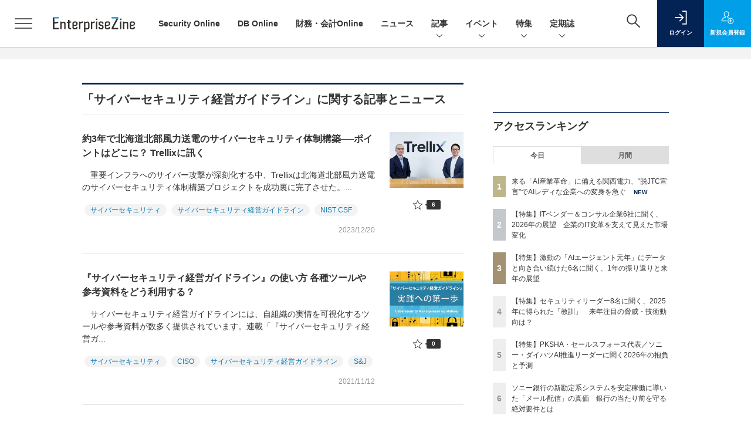

--- FILE ---
content_type: text/html; charset=utf-8
request_url: https://www.google.com/recaptcha/api2/aframe
body_size: 180
content:
<!DOCTYPE HTML><html><head><meta http-equiv="content-type" content="text/html; charset=UTF-8"></head><body><script nonce="LsJNygvO9r0jhguD9kEa0A">/** Anti-fraud and anti-abuse applications only. See google.com/recaptcha */ try{var clients={'sodar':'https://pagead2.googlesyndication.com/pagead/sodar?'};window.addEventListener("message",function(a){try{if(a.source===window.parent){var b=JSON.parse(a.data);var c=clients[b['id']];if(c){var d=document.createElement('img');d.src=c+b['params']+'&rc='+(localStorage.getItem("rc::a")?sessionStorage.getItem("rc::b"):"");window.document.body.appendChild(d);sessionStorage.setItem("rc::e",parseInt(sessionStorage.getItem("rc::e")||0)+1);localStorage.setItem("rc::h",'1767714714735');}}}catch(b){}});window.parent.postMessage("_grecaptcha_ready", "*");}catch(b){}</script></body></html>

--- FILE ---
content_type: text/javascript;charset=utf-8
request_url: https://api.cxense.com/public/widget/data?json=%7B%22context%22%3A%7B%22referrer%22%3A%22%22%2C%22categories%22%3A%7B%22testgroup%22%3A%2292%22%7D%2C%22parameters%22%3A%5B%7B%22key%22%3A%22userState%22%2C%22value%22%3A%22anon%22%7D%2C%7B%22key%22%3A%22testGroup%22%2C%22value%22%3A%2292%22%7D%2C%7B%22key%22%3A%22testgroup%22%2C%22value%22%3A%2292%22%7D%5D%2C%22autoRefresh%22%3Afalse%2C%22url%22%3A%22https%3A%2F%2Fenterprisezine.jp%2Farticle%2Ft%2F%25E3%2582%25B5%25E3%2582%25A4%25E3%2583%2590%25E3%2583%25BC%25E3%2582%25BB%25E3%2582%25AD%25E3%2583%25A5%25E3%2583%25AA%25E3%2583%2586%25E3%2582%25A3%25E7%25B5%258C%25E5%2596%25B6%25E3%2582%25AC%25E3%2582%25A4%25E3%2583%2589%25E3%2583%25A9%25E3%2582%25A4%25E3%2583%25B3%22%2C%22browserTimezone%22%3A%220%22%7D%2C%22widgetId%22%3A%22a7ccb65591a7bb5cbd07b63e994afbf488460f35%22%2C%22user%22%3A%7B%22ids%22%3A%7B%22usi%22%3A%22mk2rp3ew3c9ac9kb%22%7D%7D%2C%22prnd%22%3A%22mk2rp3ew8er9ulq4%22%7D&media=javascript&sid=1139585087115861189&widgetId=a7ccb65591a7bb5cbd07b63e994afbf488460f35&resizeToContentSize=true&useSecureUrls=true&usi=mk2rp3ew3c9ac9kb&rnd=1496742110&prnd=mk2rp3ew8er9ulq4&tzo=0&callback=cXJsonpCB2
body_size: 5086
content:
/**/
cXJsonpCB2({"httpStatus":200,"response":{"items":[{"recs-image":"https://enterprisezine.jp/static/images/article/23462/tanikawa.png","description":"2025年、生成AIの進化はモデルの精度競争から、それをいかに実際のビジネスへ組み込むかという「エージェント活用」のフェーズへと移り変わった。この激動の1年において、GoogleやMicrosoft、Amazon Web Services(AWS)といった既存のメガクラウドベンダーと並び、あるいはそれ以上の熱量で市場の注目を集めたのがOracleだろう。Oracleは、OpenAIとの大規模なAIインフラに関わる協業を皮切りに、GeminiやLlamaといった複数モデルをOCI(Oracle Cloud Infrastructure)上で提供することで、「第4のハイパースケーラー」としての地位を確立した。さらにERPやHCMといった広範なSaaSアプリケーション群にAI機能を深く統合し、データベースそのものをAIに対応させるための戦略を加速させている。同社が目指すのは「企業データと生成AIの極限までの接近」だ。","collection":"EZ_記事/タイアップ記事","sho-publish-d":"20260106","title":"AIで好調のOracleは「第4のハイパースケーラー」となれるか? 2026年の行方を占う","url":"https://enterprisezine.jp/article/detail/23462","dominantimage":"https://ez-cdn.shoeisha.jp/static/images/article/23462/23462_1200.jpg","recs-rawtitle":"AIで好調のOracleは「第4のハイパースケーラー」となれるか？　2026年の行方を占う (1/3)|EnterpriseZine（エンタープライズジン）","dominantthumbnail":"https://content-thumbnail.cxpublic.com/content/dominantthumbnail/011e19a92c8fc839e4dde96a136cb4a52acad31c.jpg?695c50f6","campaign":"2","testId":"193","id":"011e19a92c8fc839e4dde96a136cb4a52acad31c","placement":"6","click_url":"https://api.cxense.com/public/widget/click/[base64]","sho-article-type":"記事"},{"recs-image":"https://enterprisezine.jp/static/images/article/23347/23347_side.png","description":"生成AIの登場により、企業は「AI活用」のフェーズから「AI前提の事業再構築」へとパラダイムシフトを迫られている。2025年11月、EnterpriseZine編集部主催の「Data Tech 2025」のクロージングセッションに、関西電力 理事 IT戦略室長の上田晃穂氏が登壇。上田氏は、2030年に到来すると予測される「AI産業革命」を見据え、同社がいかにして伝統的な日本企業(JTC)の体質を脱し、「AIファースト企業」へと変貌を遂げようとしているのか、そのビジョンと実践の裏側を語った。本稿では、同社のDX戦略の中核を成す「データマネジメント」「人材育成」「組織風土改革」の三位一体の取り組みをレポートする。","collection":"EZ_記事/タイアップ記事","sho-publish-d":"20260105","title":"来る「AI産業革命」に備える関西電力、“脱JTC宣言”でAIレディな企業への変身を急ぐ","url":"https://enterprisezine.jp/article/detail/23347","dominantimage":"https://ez-cdn.shoeisha.jp/static/images/article/23347/23347_top.png","recs-rawtitle":"来る「AI産業革命」に備える関西電力、“脱JTC宣言”でAIレディな企業への変身を急ぐ (1/4)|EnterpriseZine（エンタープライズジン）","dominantthumbnail":"https://content-thumbnail.cxpublic.com/content/dominantthumbnail/ab62a0c0bff131c8589edcf27b4583eff16cb79e.jpg?695af4ee","campaign":"2","testId":"193","id":"ab62a0c0bff131c8589edcf27b4583eff16cb79e","placement":"6","click_url":"https://api.cxense.com/public/widget/click/[base64]","sho-article-type":"記事"},{"recs-image":"https://enterprisezine.jp/static/images/article/23204/23204_400.jpg","description":"2025年11月7日にEnterpriseZine編集部が開催したオンラインイベント「Data Tech 2025」において、デル・テクノロジーズは「進化を続ける『Dell AI データプラットフォーム』が実現する世界」と題して講演を行った。同社のアドバイザリシステムエンジニアである安井謙治氏と、執行役員統括本部長の森山輝彦氏が「Dell AI Data Platform」の全体像、そしてAI時代における“データ民主化”戦略の鍵となるコンセプトについて詳細に解説した様子をレポートする。","collection":"EZ_記事/タイアップ記事","sho-publish-d":"20251215","title":"AI活用の成否は「データ品質」で決まる 成果を生むためのインフラ戦略","url":"https://enterprisezine.jp/article/detail/23204","dominantimage":"https://ez-cdn.shoeisha.jp/static/images/article/23204/23204_1200.jpg","recs-rawtitle":"AI活用の成否は「データ品質」で決まる 成果を生むためのインフラ戦略 (1/3)|EnterpriseZine（エンタープライズジン）","dominantthumbnail":"https://content-thumbnail.cxpublic.com/content/dominantthumbnail/775b7933763b23ef5f80e7d9cbd53c49c2aaab1c.jpg?693f60dc","campaign":"2","testId":"193","id":"775b7933763b23ef5f80e7d9cbd53c49c2aaab1c","placement":"6","click_url":"https://api.cxense.com/public/widget/click/[base64]","sho-article-type":"タイアップ"}],"template":"              <section class=\"c-primarysection\">\n                <div class=\"c-primarysection_header\">\n                  <h2 class=\"c-primarysection_heading\">Spotlight</h2>\n                 <!-- <p class=\"c-secondarysection_heading_small\">AD</p> --> \n                </div>\n<div class=\"c-primarysection_body\">\n                  <div class=\"c-pickupindex\">\n                    <ul class=\"c-pickupindex_list\">\n<!--%\nvar dummy = \"\";\nvar items = data.response.items.slice(0, 3);\nfor (var i = 0; i < items.length; i++) {\n    var item = items[i];\n    var title = item['recs-rawtitle'].replace(\"｜ Biz/Zine（ビズジン）\",\"\");\n    title = title.replace(\"：ProductZine（プロダクトジン）\",\"\");\n　title = title.replace(\"：EnterpriseZine（エンタープライズジン）\", \"\")\n　title = title.replace(\"|EnterpriseZine（エンタープライズジン）\", \"\")\n    title = title.replace(/\\([0-9]+\\/[0-9]+\\)$/i,\"\");        \n    var publish_date = item['sho-publish-d'];\n    var recs_image = item['recs-image'].replace(/^http:\\/\\//i, 'https://');\n    recs_image = recs_image.replace(/^https:\\/\\/bizzine.jp/, 'https://bz-cdn.shoeisha.jp');\n    var flg_tieup = \"\"\n　if ((item['sho-article-tieup'] == 'タイアップ') || (item['sho-article-type'] == 'タイアップ')) {\n           flg_tieup = '(AD)';\n        }\n%-->                    \n\n                      <li class=\"c-pickupindex_listitem\">\n                        <div class=\"c-pickupindex_item\">\n                          <div class=\"c-pickupindex_item_img\"><img tmp:src=\"{{recs_image}}\" alt=\"\" width=\"200\" height=\"150\"></div>\n                          <div class=\"c-pickupindex_item_content\">\n                            <p class=\"c-pickupindex_item_heading\"><a tmp:id=\"{{cX.clickTracker(item.click_url)}}\" tmp:href=\"{{item.url}}\" tmp:target=\"_top\">{{title}}{{flg_tieup}}</a></p>\n                          </div>\n                        </div>\n                      </li>\n<!--%\n}\n%-->                      \n\n                    </ul>\n                  </div>\n                </div>\n\n</section>","style":"#cce-empty-element {margin: 20px auto;width: 100%;text-align: center;}","prnd":"mk2rp3ew8er9ulq4"}})

--- FILE ---
content_type: image/svg+xml
request_url: https://ez-cdn.shoeisha.jp/static/templates/img/common/logo_enterprisezine_h.svg
body_size: 1412
content:
<?xml version="1.0" encoding="utf-8"?>
<!-- Generator: Adobe Illustrator 24.2.3, SVG Export Plug-In . SVG Version: 6.00 Build 0)  -->
<svg version="1.1" id="レイヤー_1" xmlns="http://www.w3.org/2000/svg" xmlns:xlink="http://www.w3.org/1999/xlink" x="0px"
	 y="0px" width="140px" height="50px" viewBox="0 0 140 50" style="enable-background:new 0 0 140 50;" xml:space="preserve">
<style type="text/css">
	.st0{fill:#342E2C;}
	.st1{fill:#1695D4;}
</style>
<g>
	<path class="st0" d="M18.9,22.1c-0.6,0.1-2.6,0.4-4.1,0.8l-0.3-1.1h-1.8v13H15v-10c0,0,2.8-0.5,3.2-0.5c0.4,0,0.8,0.1,1,0.5
		c0.2,0.3,0.2,0.8,0.2,1.5v8.5h2.3V26c0-1.2,0-2.3-0.6-3C20.7,22.4,19.9,22,18.9,22.1z"/>
	<path class="st0" d="M125.8,22.1c-0.6,0.1-2.6,0.4-4.1,0.8l-0.3-1.1h-1.8v13h2.3v-10c0,0,2.8-0.5,3.2-0.5c0.4,0,0.8,0.1,1,0.5
		c0.2,0.3,0.2,0.8,0.2,1.5v8.5h2.3V26c0-1.2,0-2.3-0.6-3C127.6,22.4,126.7,22,125.8,22.1z"/>
	<path class="st0" d="M26,19v3.1l-2,0.4v2l2-0.4V31c0,1.3,0.3,2.3,0.9,3c0.6,0.6,1.5,0.9,2.8,0.9h1.5v-2.1H30
		c-0.7,0-1.1-0.1-1.3-0.4c-0.2-0.3-0.3-0.8-0.3-1.7v-6.9l2.8-0.5v-2l-2.8,0.5V19H26z"/>
	<path class="st0" d="M47.1,25.2c0.6-0.3,1.1-0.7,1.7-0.9c0.6-0.3,1.1-0.4,1.5-0.4h0.8v-2.3h-0.8c-0.7,0-1.9,0.5-3.4,1.5l-0.3-1.3
		h-1.8v13h2.3V25.2z"/>
	<path class="st0" d="M55.1,21.8h-1.8v17.7h2.3v-4.8c0.9,0.4,1.9,0.5,2.9,0.5c1.3,0,2.3-0.3,3-1c0.7-0.7,1-1.7,1-3.2v-5.4
		c0-1.3-0.3-2.3-0.9-2.9c-0.6-0.7-1.3-1-2.3-1c-0.6,0-1.2,0.1-1.8,0.4c-0.6,0.2-1.3,0.6-2.2,1L55.1,21.8z M55.6,24.8
		c0.7-0.4,1.3-0.6,1.9-0.8c0.5-0.2,1-0.3,1.4-0.3c0.4,0,0.8,0.1,1,0.4c0.2,0.3,0.3,0.8,0.3,1.5v5.2c0,0.8-0.2,1.4-0.5,1.7
		c-0.3,0.3-0.9,0.5-1.6,0.5c-0.8,0-1.7-0.2-2.5-0.5V24.8z"/>
	<path class="st0" d="M70.6,23.8h0.8v-2.3h-0.8c-0.7,0-1.9,0.5-3.4,1.5l-0.3-1.3H65v13h2.3v-9.6c0.6-0.3,1.1-0.7,1.7-0.9
		C69.7,23.9,70.2,23.8,70.6,23.8z"/>
	<g>
		<polygon class="st0" points="75.8,21.3 73.5,21.8 73.5,34.8 75.8,34.8 		"/>
		<polygon class="st0" points="75.9,16.5 73.4,17 73.4,19.5 75.9,19 		"/>
	</g>
	<g>
		<polygon class="st0" points="116.8,21.3 114.5,21.8 114.5,34.8 116.8,34.8 		"/>
		<polygon class="st0" points="117,16.5 114.4,17 114.4,19.5 117,19 		"/>
	</g>
	<path class="st0" d="M79.1,22.3c-0.7,0.6-1,1.9-1,3.1c0,0.9,0.2,1.6,0.6,2.2c0.4,0.5,1,1.1,2,1.3l2.2,0.4c0.6,0.2,0.9,0.6,1.1,0.8
		c0.2,0.2,0.3,0.6,0.3,1.1c0,0.6-0.2,1.1-0.5,1.4c-0.3,0.3-0.8,0.4-1.6,0.4c-0.8,0-1.3-0.1-1.7-0.4c-0.3-0.3-0.5-0.7-0.5-1.4v-0.3
		l-2.2,0.4l0,0c0,1.3,0.4,2.3,1.1,2.9c0.7,0.6,1.8,0.9,3.3,0.9c1.5,0,2.6-0.3,3.3-0.9c0.7-0.6,1-1.6,1-2.9c0-1-0.2-2.2-0.6-2.7
		c-0.4-0.5-1.3-1.3-2.3-1.4L82,26.8c-0.6-0.2-1.1-0.5-1.3-0.7c-0.2-0.2-0.3-0.6-0.3-1c0-0.6,0.1-1,0.4-1.2c0.3-0.2,0.8-0.4,1.5-0.4
		c0.7,0,1.2,0.1,1.5,0.4c0.3,0.2,0.4,0.7,0.4,1.3v0.4l2.2-0.4l0,0c0-1.3-0.3-2.2-1-2.8c-0.7-0.6-1.7-0.9-3.1-0.9
		C80.8,21.4,79.8,21.7,79.1,22.3z"/>
	<path class="st0" d="M93.2,35.1c1.6,0,2.8-0.3,3.4-0.9c0.7-0.6,1-1.7,1-3.1v-0.4l-2.2,0.3l0,0c0,0.7-0.2,1.3-0.5,1.5
		c-0.3,0.3-0.9,0.4-1.7,0.4c-0.9,0-1.5-0.1-1.8-0.4c-0.3-0.3-0.4-0.9-0.4-1.7v-1.3l3.5-0.6c1.1-0.2,1.9-0.5,2.4-1
		c0.5-0.5,0.7-1.3,0.7-2.2v-0.9c0-1.2-0.4-2.1-1.1-2.6c-0.7-0.6-1.8-0.8-3.3-0.8c-1.6,0-2.7,0.3-3.4,1c-0.7,0.7-1,1.7-1,3.2v5.3
		c0,1.5,0.3,2.6,1,3.2C90.4,34.8,91.6,35.1,93.2,35.1z M91,25.6c0-0.8,0.2-1.4,0.5-1.7c0.3-0.3,0.9-0.5,1.8-0.5
		c0.8,0,1.4,0.1,1.7,0.4c0.3,0.2,0.5,0.6,0.5,1.1v0.7c0,0.5-0.1,0.8-0.3,1.1c-0.2,0.2-0.6,0.4-1.2,0.5L91,27.8V25.6z"/>
	<path class="st0" d="M37.7,35.1c1.6,0,2.8-0.3,3.4-0.9c0.7-0.6,1-1.7,1-3.1v-0.4L40,31.1l0,0c0,0.7-0.2,1.3-0.5,1.5
		c-0.3,0.3-0.9,0.4-1.7,0.4c-0.9,0-1.5-0.1-1.8-0.4c-0.3-0.3-0.4-0.9-0.4-1.7v-1.3l3.5-0.6c1.1-0.2,1.9-0.5,2.4-1
		c0.5-0.5,0.7-1.3,0.7-2.2v-0.9c0-1.2-0.4-2.1-1.1-2.6c-0.7-0.6-1.8-0.8-3.3-0.8c-1.6,0-2.7,0.3-3.4,1c-0.7,0.7-1,1.7-1,3.2v5.3
		c0,1.5,0.3,2.6,1,3.2C35,34.8,36.1,35.1,37.7,35.1z M35.6,25.6c0-0.8,0.2-1.4,0.5-1.7c0.3-0.3,0.9-0.5,1.8-0.5
		c0.8,0,1.4,0.1,1.7,0.4c0.3,0.2,0.5,0.6,0.5,1.1v0.7c0,0.5-0.1,0.8-0.3,1.1c-0.2,0.2-0.6,0.4-1.2,0.5l-2.8,0.5V25.6z"/>
	<path class="st0" d="M135.5,35.1c1.6,0,2.8-0.3,3.4-0.9c0.7-0.6,1-1.7,1-3.1v-0.4l-2.2,0.3l0,0c0,0.7-0.2,1.3-0.5,1.5
		c-0.3,0.3-0.9,0.4-1.7,0.4c-0.9,0-1.5-0.1-1.8-0.4c-0.3-0.3-0.4-0.9-0.4-1.7v-1.3l3.5-0.6c1.1-0.2,1.9-0.5,2.4-1
		c0.5-0.5,0.7-1.3,0.7-2.2v-0.9c0-1.2-0.4-2.1-1.1-2.6c-0.7-0.6-1.8-0.8-3.3-0.8c-1.6,0-2.7,0.3-3.4,1c-0.7,0.7-1,1.7-1,3.2v5.3
		c0,1.5,0.3,2.6,1,3.2C132.8,34.8,133.9,35.1,135.5,35.1z M133.4,25.6c0-0.8,0.2-1.4,0.5-1.7c0.3-0.3,0.9-0.5,1.8-0.5
		c0.8,0,1.4,0.1,1.7,0.4c0.3,0.2,0.5,0.6,0.5,1.1v0.7c0,0.5-0.1,0.8-0.3,1.1c-0.2,0.2-0.6,0.4-1.2,0.5l-2.8,0.5V25.6z"/>
	<g>
		<polygon class="st0" points="0,34.9 10.2,34.9 10.2,32.6 2.7,32.6 2.7,25.4 9.3,24.2 9.3,21.9 2.7,23.1 2.7,16.5 0,14.2 		"/>
		<polygon class="st1" points="2.7,16.5 10.2,16.5 10.2,14.2 0,14.2 		"/>
	</g>
	<g>
		<polygon class="st0" points="103.3,32.3 111.6,16.6 108.6,16.6 100.2,32.6 100.2,34.9 111.6,34.9 111.6,32.5 103.2,32.5 		"/>
		<polygon class="st1" points="111.6,16.6 111.6,14.2 100.2,14.2 100.2,16.6 108.6,16.6 111.6,16.6 		"/>
	</g>
</g>
</svg>


--- FILE ---
content_type: text/javascript;charset=utf-8
request_url: https://api.cxense.com/public/widget/data?json=%7B%22context%22%3A%7B%22referrer%22%3A%22%22%2C%22categories%22%3A%7B%22testgroup%22%3A%2292%22%7D%2C%22parameters%22%3A%5B%7B%22key%22%3A%22userState%22%2C%22value%22%3A%22anon%22%7D%2C%7B%22key%22%3A%22testGroup%22%2C%22value%22%3A%2292%22%7D%2C%7B%22key%22%3A%22testgroup%22%2C%22value%22%3A%2292%22%7D%5D%2C%22autoRefresh%22%3Afalse%2C%22url%22%3A%22https%3A%2F%2Fenterprisezine.jp%2Farticle%2Ft%2F%25E3%2582%25B5%25E3%2582%25A4%25E3%2583%2590%25E3%2583%25BC%25E3%2582%25BB%25E3%2582%25AD%25E3%2583%25A5%25E3%2583%25AA%25E3%2583%2586%25E3%2582%25A3%25E7%25B5%258C%25E5%2596%25B6%25E3%2582%25AC%25E3%2582%25A4%25E3%2583%2589%25E3%2583%25A9%25E3%2582%25A4%25E3%2583%25B3%22%2C%22browserTimezone%22%3A%220%22%7D%2C%22widgetId%22%3A%22fd96b97830bedf42949ce6ee0e2fb72c747f23c3%22%2C%22user%22%3A%7B%22ids%22%3A%7B%22usi%22%3A%22mk2rp3ew3c9ac9kb%22%7D%7D%2C%22prnd%22%3A%22mk2rp3ew8er9ulq4%22%7D&media=javascript&sid=1139585087115861189&widgetId=fd96b97830bedf42949ce6ee0e2fb72c747f23c3&resizeToContentSize=true&useSecureUrls=true&usi=mk2rp3ew3c9ac9kb&rnd=457296012&prnd=mk2rp3ew8er9ulq4&tzo=0&callback=cXJsonpCB3
body_size: 11403
content:
/**/
cXJsonpCB3({"httpStatus":200,"response":{"items":[{"recs-image":"https://enterprisezine.jp/static/images/article/22534/22534_side.png","description":"トライアルホールディングスは、7月1日付けで西友の全株式を取得し、完全子会社化を完了した。今後はセルフレジ機能付き「スキップカート」や顔認証決済機能付きのセルフレジといった店舗DXの強化、出店拡大、商品開発など多方面でグループシナジーを追求する。トライアルの技術革新を担うRetail AI 代表取締役 COO 永井義秀氏は、「異なる商圏と顧客を持つ両社のデータが融合することで、さらに深く広い顧客理解が可能になる」と語る。それぞれの強みを生かし、ともに描く未来像とは。","collection":"EnterpriseZine","sho-publish-d":"20251104","title":"トライアルの西友買収でどんな“化学変化”が起こるのか?──技術革新を担うRetail AIに訊く","url":"https://enterprisezine.jp/article/detail/22534","dominantimage":"https://ez-cdn.shoeisha.jp/static/images/article/22534/22534_top.png","recs-rawtitle":"トライアルの西友買収でどんな“化学変化”が起こるのか？──技術革新を担うRetail AIに訊く (1/2)|EnterpriseZine（エンタープライズジン）","dominantthumbnail":"https://content-thumbnail.cxpublic.com/content/dominantthumbnail/7b943d1e1b8d01937aad24286f052ada3f65e5d9.jpg?6944d6af","campaign":"2","testId":"194","id":"7b943d1e1b8d01937aad24286f052ada3f65e5d9","placement":"2","click_url":"https://api.cxense.com/public/widget/click/[base64]","sho-article-type":"記事"},{"recs-image":"https://enterprisezine.jp/static/images/article/22683/22683_side.png","description":"香川県に本社を構える、創業115年の老舗・船舶エンジンメーカーのマキタは、15年前まで情シス不在で“IT原野”だった。情報セキュリティベンチマークは平均を大幅に下回る状況。それを打破しようと立ち上がったのが、当時一般事務職だった高山百合子さんだ。「さっさと帰りたい」を原動力に業務効率化を始め、やがて無秩序な社内ITに気づき、上司にシステム専任担当になりたいと直談判。一度は却下されるも諦めず、ひとり情シスとして様々な改革を行った。そうした成果が評価され、今は執行役員として経営とIT戦略をけん引する立場となった高山さんに、15年の歩みを聞いた。","collection":"EnterpriseZine","sho-publish-d":"20251104","title":"「中小だから......」は言い訳 超アナログな地方中堅企業を2年半で変貌させ、四国のITをリードする存在に","url":"https://enterprisezine.jp/article/detail/22683","dominantimage":"https://ez-cdn.shoeisha.jp/static/images/article/22683/22683_top.png","recs-rawtitle":"「中小だから……」は言い訳 超アナログな地方中堅企業を2年半で変貌させ、四国のITをリードする存在に (1/3)|EnterpriseZine（エンタープライズジン）","dominantthumbnail":"https://content-thumbnail.cxpublic.com/content/dominantthumbnail/779152049c55d24e88704518855998174743acb0.jpg?69449559","campaign":"2","testId":"194","id":"779152049c55d24e88704518855998174743acb0","placement":"2","click_url":"https://api.cxense.com/public/widget/click/[base64]","sho-article-type":"記事"},{"recs-image":"https://enterprisezine.jp/static/images/article/23251/kumamoto_list.jpg","description":"「それはDXではない」という定義論争が、現場の変革を5年も停滞させた。小さな改善を否定する「真のDX」論から脱却し、AI時代の今こそ、現場の実行力に基づく「実装型DX」へ舵を切る時だ。連鎖する小さな成功こそが組織を変える鍵となる。","collection":"EnterpriseZine","sho-publish-d":"20251205","title":"変革を遠ざける「DXじゃない論争」 ──「真のDX」論争が奪った5年と、AIが拓く新たな実装軸","url":"https://enterprisezine.jp/article/detail/23251","dominantimage":"https://ez-cdn.shoeisha.jp/static/images/article/23251/23251_000.jpg","recs-rawtitle":"変革を遠ざける「DXじゃない論争」 ──「真のDX」論争が奪った5年と、AIが拓く新たな実装軸 (1/2)|EnterpriseZine（エンタープライズジン）","dominantthumbnail":"https://content-thumbnail.cxpublic.com/content/dominantthumbnail/fd474205be8a719c95f2d9168be39a150843fdef.jpg?69322f1e","campaign":"2","testId":"194","id":"fd474205be8a719c95f2d9168be39a150843fdef","placement":"2","click_url":"https://api.cxense.com/public/widget/click/[base64]","sho-article-type":"記事"},{"recs-image":"https://enterprisezine.jp/static/images/article/22817/jaguar_side.png","description":"第6回は「Geminiと協働するデータサイエンス業務の新しい形」と題して、データ分析業務における具体的なGeminiの活用事例を紹介します。執筆は、auコマース&ライフの奥野が担当しました。データサイエンティストとして、弊社が運用する総合ショッピングサイト「au PAY マーケット」の主要KPIの動向レポートやユーザー行動の分析など、事業推進に必要な統計解析を行っています。今回はそうした実務から得られた知見を共有します。","collection":"EnterpriseZine","sho-publish-d":"20251029","title":"データサイエンティストを疲弊させてきた“分析前処理”が「Gemini」で改善!活用法を実例で解説","url":"https://enterprisezine.jp/article/detail/22817","dominantimage":"https://ez-cdn.shoeisha.jp/static/images/article/22817/jaguar_top.png","recs-rawtitle":"データサイエンティストを疲弊させてきた“分析前処理”が「Gemini」で改善！活用法を実例で解説 (1/3)|EnterpriseZine（エンタープライズジン）","dominantthumbnail":"https://content-thumbnail.cxpublic.com/content/dominantthumbnail/6301200d83f4a3a2016a8854fd5bbb1124173cc9.jpg?693e0cf7","campaign":"2","testId":"194","id":"6301200d83f4a3a2016a8854fd5bbb1124173cc9","placement":"2","click_url":"https://api.cxense.com/public/widget/click/[base64]","sho-article-type":"記事"},{"recs-image":"https://enterprisezine.jp/static/images/article/22754/22754_001_list.jpg","description":"オムロンが間接材調達改革でSAP Ariba導入を実現した。グローバルで154社を抱える同社は、過度なカスタマイズを抑制し「Fit to Standard」を徹底。現場の反発を和らげるため、コスト削減ではなく効率化を訴求する工夫を施した。カタログ化率46%、PO率63%を達成し、6つの重点品目でカテゴリーマネジメントに着手。前回の一過性削減の反省から、今回はルールと規律の強化により持続可能なコスト最適化を目指す。2025年8月6日開催の「SAP NOW AI Tour Tokyo & JSUG Conference」で佐々木正男氏が成果を報告した。","collection":"EnterpriseZine","sho-publish-d":"20251002","title":"なぜオムロンは調達改革を実現できたのか? カテゴリーマネジメントで目指す持続可能なコスト最適化","url":"https://enterprisezine.jp/article/detail/22754","dominantimage":"https://ez-cdn.shoeisha.jp/static/images/article/22754/22754_001.jpg","recs-rawtitle":"なぜオムロンは調達改革を実現できたのか？ カテゴリーマネジメントで目指す持続可能なコスト最適化 (1/3)|EnterpriseZine（エンタープライズジン）","dominantthumbnail":"https://content-thumbnail.cxpublic.com/content/dominantthumbnail/2515dbb5787e6a3ffb23baa99aa0b86ef211a7e3.jpg?695b1b1d","campaign":"2","testId":"194","id":"2515dbb5787e6a3ffb23baa99aa0b86ef211a7e3","placement":"2","click_url":"https://api.cxense.com/public/widget/click/[base64]","sho-article-type":"記事"},{"recs-image":"https://enterprisezine.jp/static/images/article/23244/23244_400.jpg","description":"世界経済フォーラムが発表した『Global Risk Report 2025』によれば、向こう2年の短期では「誤情報と偽情報」が首位のリスク項目になった。このリスクに対して、企業経営者はどうアプローチするべきか。来日したガートナーのアナリストに聞いた。","collection":"EnterpriseZine","sho-publish-d":"20251205","title":"選挙への介入だけではない「誤情報/偽情報」問題 4つの対策、ガートナーのアナリストが提言","url":"https://enterprisezine.jp/article/detail/23244","dominantimage":"https://ez-cdn.shoeisha.jp/static/images/article/23244/23244_1200.jpg","recs-rawtitle":"選挙への介入だけではない「誤情報／偽情報」問題 4つの対策、ガートナーのアナリストが提言 (1/3)|EnterpriseZine（エンタープライズジン）","dominantthumbnail":"https://content-thumbnail.cxpublic.com/content/dominantthumbnail/ec2e0f2768276a6da2157de988f0851fe8ee9b33.jpg?693216d6","campaign":"2","testId":"194","id":"ec2e0f2768276a6da2157de988f0851fe8ee9b33","placement":"2","click_url":"https://api.cxense.com/public/widget/click/[base64]","sho-article-type":"記事"},{"recs-image":"https://enterprisezine.jp/static/images/article/23114/23114-arena.png","description":"EnterpriseZine編集部は、2025年11月7日にオンラインイベント「Data Tech 2025」を開催。Quollio Technologies 阿部恵史氏の講演「プロンプトでは届かない──AIが\"意味\"を理解するための『ビジネスメタデータ』戦略」では、AI活用で期待以上の成果を出すために不可欠な要素が解説された。阿部氏は、生成AIの活用に取り組む日本企業のうち、期待以上の効果を得ているのはわずか10%に過ぎない現状を指摘。この課題を乗り越え、AIがデータの背景や文脈を理解するには、人の暗黙知である業務コンテキストを形式知化し「ビジネスメタデータ」として整備することが不可欠だと強調した。","collection":"EnterpriseZine","sho-publish-d":"20251204","title":"ビジネスメタデータ整備は「大きな戦略、小さな実行」で “AIレディ”な環境実現に向けた具体的ポイント","url":"https://enterprisezine.jp/article/detail/23114","dominantimage":"https://ez-cdn.shoeisha.jp/static/images/article/23114/23114-top1.png","recs-rawtitle":"ビジネスメタデータ整備は「大きな戦略、小さな実行」で “AIレディ”な環境実現に向けた具体的ポイント (1/3)|EnterpriseZine（エンタープライズジン）","dominantthumbnail":"https://content-thumbnail.cxpublic.com/content/dominantthumbnail/d001fb338100d254e30f7c66e4089439a9f90b57.jpg?6930eb74","campaign":"2","testId":"194","id":"d001fb338100d254e30f7c66e4089439a9f90b57","placement":"2","click_url":"https://api.cxense.com/public/widget/click/[base64]","sho-article-type":"タイアップ"},{"recs-image":"https://enterprisezine.jp/static/images/article/23175/23175-arena.png","description":"データ活用の真の価値は、効率化ではなく「決断力」を変革することにある。多くの企業がAIの導入段階で苦戦する中、IFSが提供するのは、現場・マネージャー・経営陣の“意思決定”を支援する産業特化型のAIアプローチだ。2025年11月7日の「Data Tech 2025」に登壇したIFSジャパンの竹中康高氏は、すでに200社以上のユースケース・年間約2.5億の作業件数という同社のAIの実績を背景に、コニカミノルタビジネスソリューションズ(英国)が実現したROI 4.36倍の達成事例などを紹介。さらに、自律型AIのデジタルワーカーが、顧客からの1本のメールを起点に自動的に判断・行動し、人間は承認を下すだけで最後のアクションまで完結するサプライヤー連携システムのデモも行われた。","collection":"EnterpriseZine","sho-publish-d":"20251204","title":"「決断力の変革」こそがデータ活用の真価──カギとなる“産業”を知り尽くした自律型デジタルワーカーとは","url":"https://enterprisezine.jp/article/detail/23175","dominantimage":"https://ez-cdn.shoeisha.jp/static/images/article/23175/23175-ogp.png","recs-rawtitle":"「決断力の変革」こそがデータ活用の真価──カギとなる“産業”を知り尽くした自律型デジタルワーカーとは (1/3)|EnterpriseZine（エンタープライズジン）","dominantthumbnail":"https://content-thumbnail.cxpublic.com/content/dominantthumbnail/d88d8186e1bf7d6836e493584f97cb60afe84d70.jpg?6930dfc3","campaign":"2","testId":"194","id":"d88d8186e1bf7d6836e493584f97cb60afe84d70","placement":"2","click_url":"https://api.cxense.com/public/widget/click/[base64]","sho-article-type":"タイアップ"}],"template":"                  <div class=\"c-featureindex\">\n                    <ul class=\"c-featureindex_list row row-cols-1 row-cols-sm-2 row-cols-md-4 gx-4 gy-4 gy-md-5\">\n          <!--%\n          var dummy = \"\";\n\t\t  var items = data.response.items;\n\t\t  for (var i = 0; i < 8; i++) {\n  \t\t\tvar item = items[i];\n                var title = item['recs-rawtitle'].replace(\"｜ Biz/Zine（ビズジン）\",\"\").replace(\"｜翔泳社の本\",\"\").replace(\"：EnterpriseZine（エンタープライズジン）\",\"\").replace(\"|EnterpriseZine（エンタープライズジン）\",\"\").replace(\"：MarkeZine（マーケジン）\",\"\");\n                title = title.replace(/\\([0-9]+\\/[0-9]+\\)$/i,\"\");              \n                var publish_date = item['sho-publish-d'];\n                var recs_image = item['recs-image'].replace(/^http:\\/\\//i, 'https://');\n                recs_image = recs_image.replace(/^https:\\/\\/bizzine.jp/, 'https://bz-cdn.shoeisha.jp');\n                var click_url = cX.clickTracker(item.click_url);\n                var flg_tieup = \"\"\n\t\t\t　if ((item['sho-article-tieup'] == 'タイアップ') || (item['sho-article-type'] == 'タイアップ')) {\n                \tflg_tieup = '(AD)';}\n            %-->                    \n                      <li class=\"c-featureindex_listitem\">\n                        <div class=\"c-featureindex_item\">\n                          <div class=\"c-featureindex_item_img\">\n                            <p><img tmp:src=\"{{recs_image}}\"  alt=\"\" width=\"200\" height=\"150\" class=\"\"></p>\n                           </div>\n                            \n                          <div class=\"c-featureindex_item_content\">\n                            <p class=\"c-featureindex_item_heading\"><a tmp:id=\"{{click_url}}\" tmp:href=\"{{item.url}}\" tmp:target=\"_top\">{{title}}{{flg_tieup}}</a></p>\n                          </div>\n                        </div>\n                      </li>\n          <!--%\n          }\n\t      %-->            \n                            </ul>\n                            </div>","style":"@import url('https://fonts.googleapis.com/css2?family=Roboto&display=swap');\n\n.cx-flex-module[data-cx_987o] {\n    --cx-columns: 4;\n    --cx-item-gap: 4px;\n    --cx-image-height: 220px;\n    --cx-background-color: #FFF;\n    --cx-text-color: #555;\n    --cx-text-hover-color: #000;\n    --cx-font-size: 15px;\n    --cx-font-family: 'Roboto', arial, helvetica, sans-serif;\n    --cx-item-width: calc(100% / var(--cx-columns));\n    display: flex;\n    flex-wrap: wrap;\n    justify-content: space-evenly;\n    background: var(--cx-background-color);\n    padding: var(--cx-item-gap);\n}\n\n.cx-flex-module[data-cx_987o] .cx-item {\n    width: calc(var(--cx-item-width) - var(--cx-columns) * var(--cx-item-gap));\n    margin: var(--cx-item-gap) var(--cx-item-gap) calc(2 * var(--cx-item-gap)) var(--cx-item-gap);\n    flex-grow: 1;\n    display: block;\n    text-decoration: none;\n}\n\n.cx-flex-module[data-cx_987o] .cx-item.text-only {\n    background: #FAFAFA;\n    padding: 15px;\n    box-sizing: border-box;\n}\n\n.cx-flex-module[data-cx_987o] img {\n    width: 100%;\n    height: var(--cx-image-height);\n    -o-object-fit: cover;\n       object-fit: cover;\n    background: #EFEFEF;\n}\n\n.cx-flex-module[data-cx_987o] .cx-item h3 {\n    font-family: var(--cx-font-family);\n    font-size: var(--cx-font-size);\n    font-weight: bold;\n    color: var(--cx-text-color);\n    line-height: 1.3;\n    padding: 0;\n    margin: 0;\n}\n\n.cx-flex-module[data-cx_987o] .cx-item.text-only span {\n    font-family: var(--cx-font-family);\n    font-size: 90%;\n    color: var(--cx-text-color);\n    filter: opacity(0.5);\n    margin: 5px 0;\n    line-height: 1.3;\n}\n\n.cx-flex-module[data-cx_987o] .cx-item:hover {\n    opacity: 0.95;\n}\n\n.cx-flex-module[data-cx_987o] .cx-item:hover h3 {\n    color: var(--cx-text-hover-color);\n}\n\n@media screen and (max-width: 600px) {\n    .cx-flex-module[data-cx_987o] .cx-item {\n        width: calc(100% - 4 * var(--cx-item-gap));\n        height: unset;\n        margin: var(--cx-item-gap) calc(2 * var(--cx-item-gap));\n    }\n\n    .cx-flex-module[data-cx_987o] .cx-item h3 {\n        font-size: 5vw;\n    }\n\n    .cx-flex-module[data-cx_987o] img {\n        height: unset;\n    }\n}\n\n/* IE10+ */\n\n@media screen\\0 {\n    .cx-flex-module[data-cx_987o] {\n        background: #FFF;\n        padding: 4px;\n    }\n\n    .cx-flex-module[data-cx_987o] .cx-item {\n        width: calc(33% - 12px);\n        margin: 4px;\n    }\n\n    .cx-flex-module[data-cx_987o] img {\n        min-height: auto;\n    }\n\n    .cx-flex-module[data-cx_987o] .cx-item h3 {\n        font-family: Roboto, arial, helvetica, sans-serif;\n        font-size: 14px;\n        color: #555;\n        margin: 5px 0;\n    }\n\n    .cx-flex-module[data-cx_987o] .cx-item:hover h3 {\n        color: #000;\n    }\n\n    .cx-flex-module[data-cx_987o] .cx-item.text-only span {\n        font-family: Roboto, arial, helvetica, sans-serif;\n        color: #AAA;\n    }\n}\n","head":"    function separate(num){\n    \treturn String(num).replace( /(\\d)(?=(\\d\\d\\d)+(?!\\d))/g, '$1,');\n\t}\n","prnd":"mk2rp3ew8er9ulq4"}})

--- FILE ---
content_type: text/javascript;charset=utf-8
request_url: https://id.cxense.com/public/user/id?json=%7B%22identities%22%3A%5B%7B%22type%22%3A%22ckp%22%2C%22id%22%3A%22mk2rp3ew3c9ac9kb%22%7D%2C%7B%22type%22%3A%22lst%22%2C%22id%22%3A%225qd5qky2wu0s3p6n2dmow1a9o%22%7D%2C%7B%22type%22%3A%22cst%22%2C%22id%22%3A%225qd5qky2wu0s3p6n2dmow1a9o%22%7D%5D%7D&callback=cXJsonpCB7
body_size: 188
content:
/**/
cXJsonpCB7({"httpStatus":200,"response":{"userId":"cx:39fa7hhv3hgzn1ovppzg058jwg:1gzswz68s35vg","newUser":true}})

--- FILE ---
content_type: text/javascript;charset=utf-8
request_url: https://api.cxense.com/public/widget/data?json=%7B%22context%22%3A%7B%22referrer%22%3A%22%22%2C%22url%22%3A%22https%3A%2F%2Fenterprisezine.jp%2Farticle%2Ft%2F%25E3%2582%25B5%25E3%2582%25A4%25E3%2583%2590%25E3%2583%25BC%25E3%2582%25BB%25E3%2582%25AD%25E3%2583%25A5%25E3%2583%25AA%25E3%2583%2586%25E3%2582%25A3%25E7%25B5%258C%25E5%2596%25B6%25E3%2582%25AC%25E3%2582%25A4%25E3%2583%2589%25E3%2583%25A9%25E3%2582%25A4%25E3%2583%25B3%22%2C%22categories%22%3A%7B%22testgroup%22%3A%2292%22%7D%2C%22parameters%22%3A%5B%7B%22key%22%3A%22userState%22%2C%22value%22%3A%22anon%22%7D%2C%7B%22key%22%3A%22testGroup%22%2C%22value%22%3A%2292%22%7D%2C%7B%22key%22%3A%22testgroup%22%2C%22value%22%3A%2292%22%7D%2C%7B%22key%22%3A%22testgroup%22%2C%22value%22%3A%2292%22%7D%2C%7B%22key%22%3A%22testgroup%22%2C%22value%22%3A%2292%22%7D%5D%2C%22autoRefresh%22%3Afalse%2C%22browserTimezone%22%3A%220%22%7D%2C%22widgetId%22%3A%22c4995d818943b8a9708cb380a13ec0ec890faa16%22%2C%22user%22%3A%7B%22ids%22%3A%7B%22usi%22%3A%22mk2rp3ew3c9ac9kb%22%7D%7D%2C%22prnd%22%3A%22mk2rp3ew8er9ulq4%22%7D&media=javascript&sid=1139585087115861189&widgetId=c4995d818943b8a9708cb380a13ec0ec890faa16&resizeToContentSize=true&useSecureUrls=true&usi=mk2rp3ew3c9ac9kb&rnd=986686913&prnd=mk2rp3ew8er9ulq4&tzo=0&callback=cXJsonpCB6
body_size: 1902
content:
/**/
cXJsonpCB6({"httpStatus":200,"response":{"items":[{"type":"free","campaign":"1","testId":"97"}],"template":"<!--%\n(function() {\n  var setClass = function(sl, cl, m) {\n    var els = document.querySelectorAll(sl);\n    if(els.length) {\n      Array.prototype.forEach.call(els, function(el) {\n        if(m==\"add\") {\n          el.classList.add(cl);\n        }\n        if(m==\"remove\") {\n          el.classList.remove(cl);\n        }\n      });\n    }\n    else {\n      setTimeout(function() {\n        setClass(sl, cl, m);\n      }, 1000);\n    }\n  };\n  var cutoff = function(a,c,b){b=b||100;c=new RegExp(c+\".*$\");return\"string\"===typeof a?((a=a.replace(c,\"\"))&&a.length>b&&(a=a.substr(0,b-1)+\"\\u2026\"),a):!1};\n  for (var i=0; i<data.response.items.length; i++) {\n    var item = data.response.items[i];\n    var url = item['url'];\n    var click_url = item['click_url'];\n    var image = item[\"dominantthumbnail\"];\n    var title = cutoff(item[\"title\"]);\n    var desc = cutoff(item[\"description\"]);\n    if(i==0) {\n%-->\n<!--%\nconsoleDebug(data.response.items);\n%-->\n<div tmp:class=\"cxj_slidein\">\n  <div tmp:id=\"cxj_slidein-close\">\n    <svg viewbox=\"0 0 24 24\">\n      <path d=\"M19 6.41l-1.41-1.41-5.59 5.59-5.59-5.59-1.41 1.41 5.59 5.59-5.59 5.59 1.41 1.41 5.59-5.59 5.59 5.59 1.41-1.41-5.59-5.59z\"></path>\n      <path d=\"M0 0h24v24h-24z\" fill=\"none\"></path>\n    </svg>\n  </div>\n<!--%\n    }\n%-->\n  <a class=\"cxj_item-link\" tmp:id=\"{{cX.clickTracker(click_url)}}\" tmp:href=\"{{url}}\" tmp:target=\"_top\">\n    <div class=\"cxj_item-image\">\n      <div class=\"cxj_item-image-aspect\">\n        <div class=\"cxj_item-image-wrap\">\n          <img tmp:src=\"{{image}}\" width=\"100%\" alt=\"\">\n        </div>\n      </div>\n    </div>\n    <div class=\"cxj_item-text\">\n      <p class=\"cxj_item-title\">{{title}}</p>\n<!--\n      <p class=\"cxj_item-desc\">{{desc}}</p>\n-->\n    </div>\n  </a>\n</div>\n<!--%\n  }\n  setTimeout(setClass(\".cxj_slidein\", \"is-show\", \"add\"), 1000);\n  document.addEventListener(\"click\", function(e) {\n    if(e.target.nodeType===1 && e.target.id == \"cxj_slidein-close\") {\n      setClass(\".cxj_slidein\", \"is-show\", \"remove\");\n    }\n  });\n}());\n%-->","style":"\n.cxj_slidein * {\n  padding: 0px;\n  margin: 0px;\n  box-sizing: border-box;\n  overflow: hidden;\n}\n\n.cxj_slidein {\n  width: 500px;\n  display: block;\n  position: fixed;\n  bottom: 15px;\n  /*top: 15px;*/\n  left: 10px;\n  padding: 10px;\n  border-radius: 4px;\n  box-shadow: 0 0 6px -1px #a3a3a3;\n  opacity: 0;\n  transform: translateX(-200px);\n  z-index: 9999998;\n  background-color: #FFFFFF;\n  transition: all 1s;\n}\n\n.is-show {\n  opacity: 1;\n  visibility: visible;\n  transform: translateX(0px);\n}\n\n.cxj_item-image {\n  width: 320px;\n  display: inline-block;\n  padding-right: 10px;\n  float: left;\n}\n\n.cxj_item-image-aspect {\n  width: 100%;\n  position: relative;\n  padding-top:50%;\n  display: block;\n}\n\n.cxj_item-image-wrap {\n  border: 1px solid #CCC;\n  position: absolute;\n  top: 0;\n  left: 0;\n  width: 100%;\n  height: 100%;\n  display: flex;\n  justify-content: center;\n  align-items: center;\n}\n\n.cxj_item-title {\n  padding-top: 0.2rem;\n  text-align: left;\n  font-size: 16px;\n  line-height: 1.2;\n  font-weight: bold;\n  font-family: \"ヒラギノ角ゴ Pro\",\"Hiragino Kaku Gothic Pro\", Meiryo, メイリオ, Osaka, 'MS PGothic', arial, helvetica, sans-serif;\n  color: #000000;\n}\n\n.cxj_item-desc {\n  padding-top: 0.2rem;\n  text-align: left;\n  font-size: 14px;\n  line-height: 1.2;\n  font-family: \"ヒラギノ角ゴ Pro\",\"Hiragino Kaku Gothic Pro\", Meiryo, メイリオ, Osaka, 'MS PGothic', arial, helvetica, sans-serif;\n  color: #000000;\n}\n\n.cxj_item-link{\n  text-decoration: none;\n}\n.cxj_item-link {\n  max-width: 100%;\n  max-height: 100%;\n  object-fit: contain;\n  transition: all 2s;\n}\n\n#cxj_slidein-close {\n  position: absolute;\n  top: -14px;\n  right: -14px;\n  padding: 0.2rem;\n  background: rgba(0,0,0,0.3);\n  border-radius: 50%;\n  transition: all 0.5s cubic-bezier(0.23, 1, 0.32, 1);\n  cursor: pointer;\n  z-index: 999999;\n}\n#cxj_slidein-close:hover {\n  background: rgba(0,0,0,0.8);\n}\n#cxj_slidein-close svg{\n  width: 24px;\n  fill: #FFFFFF;\n  pointer-events: none;\n  vertical-align: top;\n}\n\n@media screen and (max-width: 480px) {\n  .cxj_slidein {\n    width: 85%;\n    padding: 5px;\n    bottom: 90px;\n    /*    bottom: 60px;*/\n    right: 0px;\n    left: 0px;\n    margin: 0 auto;\n  }\n  .cxj_item-image {\n    width: 120px;\n  }\n  .cxj_item-title {\n    font-size: 12px;\n  }\n  .cxj_item-desc {\n    font-size: 11px;\n  }\n}","head":"function consoleDebug(items) {\n    console.log('Got items: ', items);\n}","prnd":"mk2rp3ew8er9ulq4"}})

--- FILE ---
content_type: text/javascript;charset=utf-8
request_url: https://p1cluster.cxense.com/p1.js
body_size: 98
content:
cX.library.onP1('5qd5qky2wu0s3p6n2dmow1a9o');
